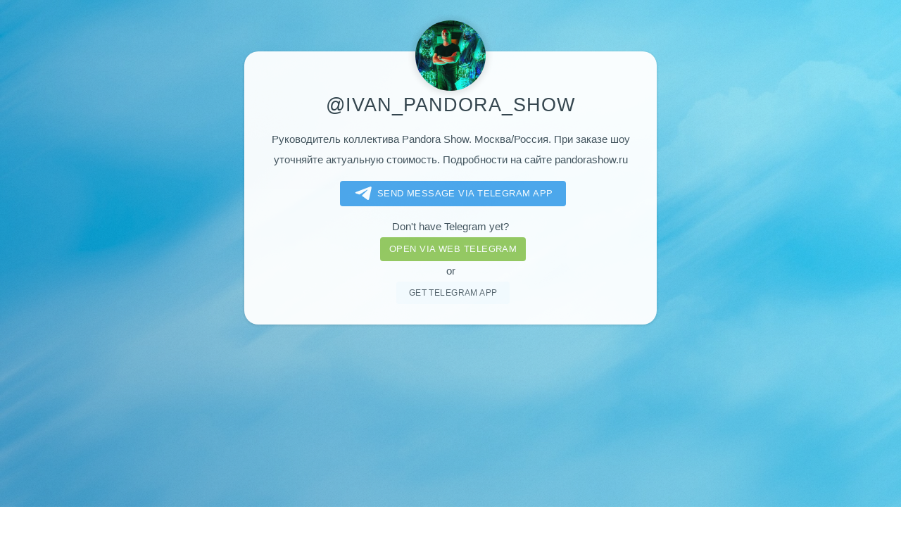

--- FILE ---
content_type: text/html; charset=utf-8
request_url: https://telegram.im/@Ivan_Pandora_Show
body_size: 2463
content:
<!DOCTYPE html>
<html lang="en">
<head>
    <title>Telegram contact with @Ivan_Pandora_Show @Ivan_Pandora_Show</title>
    <meta name="description" content="Руководитель коллектива Pandora Show. Москва/Россия. При заказе шоу уточняйте актуальную стоимость. Подробности на сайте pandorashow.ru">
    <meta name="keywords" content="ivan_pandora_show,user,руководитель,коллектива,pandora,show,москва">
    <meta charset="utf-8" />
    <meta name="viewport" content="width=device-width, initial-scale=1" />
    <meta property="og:title" content="@Ivan_Pandora_Show">
    <meta property="og:image" content="//telegram.im/img/ivan_pandora_show">
    <meta property="og:site_name" content="Telegram">
    <meta property="og:description" content="Руководитель коллектива Pandora Show. Москва/Россия. При заказе шоу уточняйте актуальную стоимость. Подробности на сайте pandorashow.ru">
    <meta property="twitter:title" content="@Ivan_Pandora_Show">
    <meta property="twitter:image" content="//telegram.im/img/ivan_pandora_show">
    <meta property="twitter:site" content="@Telegram">
    <meta property="al:ios:app_store_id" content="686449807">
    <meta property="al:ios:app_name" content="Telegram Messenger">
    <meta property="al:ios:url" content="tg://resolve?domain=ivan_pandora_show">
    <meta property="al:android:url" content="tg://resolve?domain=ivan_pandora_show">
    <meta property="al:android:app_name" content="Telegram">
    <meta property="al:android:package" content="org.telegram.messenger">
    <meta name="twitter:card" content="summary">
    <meta name="twitter:site" content="@Telegram">
    <meta name="twitter:description" content="Руководитель коллектива Pandora Show. Москва/Россия. При заказе шоу уточняйте актуальную стоимость. Подробности на сайте pandorashow.ru">
    <meta name="twitter:app:name:iphone" content="Telegram Messenger">
    <meta name="twitter:app:id:iphone" content="686449807">
    <meta name="twitter:app:url:iphone" content="tg://resolve?domain=ivan_pandora_show">
    <meta name="twitter:app:name:ipad" content="Telegram Messenger">
    <meta name="twitter:app:id:ipad" content="686449807">
    <meta name="twitter:app:url:ipad" content="tg://resolve?domain=ivan_pandora_show">
    <meta name="twitter:app:name:googleplay" content="Telegram">
    <meta name="twitter:app:id:googleplay" content="org.telegram.messenger">
    <meta name="twitter:app:url:googleplay" content="https://telegram.im/@ivan_pandora_show">
    <meta name="apple-itunes-app" content="app-id=686449807, app-argument: tg://resolve?domain=ivan_pandora_show">
    <link rel="alternate" href="//telegram.im/@Ivan_Pandora_Show" hreflang="x-default" />
    <link rel="alternate" href="//telegram.im/@Ivan_Pandora_Show?lang=en" hreflang="en" />
    <link rel="alternate" href="//telegram.im/@Ivan_Pandora_Show?lang=hi" hreflang="hi" />
    <link rel="alternate" href="//telegram.im/@Ivan_Pandora_Show?lang=ms" hreflang="ms" />
    <link rel="alternate" href="//telegram.im/@Ivan_Pandora_Show?lang=ru" hreflang="ru" />
    <link rel="alternate" href="//telegram.im/@Ivan_Pandora_Show?lang=pt" hreflang="pt" />
    <link rel="alternate" href="//telegram.im/@Ivan_Pandora_Show?lang=tr" hreflang="tr" />
    <link rel="alternate" href="//telegram.im/@Ivan_Pandora_Show?lang=zh" hreflang="zh" />
    <link rel="shortcut icon" href="//telegram.im/favicon.png">
    <!--[if lte IE 8]><script src="//telegram.im/assets/page/js/html5shiv.js"></script><![endif]-->
    <link rel="stylesheet" href="//telegram.im/assets/page/css/main.css" />
    <!--[if lte IE 9]><link rel="stylesheet" href="//telegram.im/assets/page/css/ie9.css" /><![endif]-->
    <!--[if lte IE 8]><link rel="stylesheet" href="//telegram.im/assets/page/css/ie8.css" /><![endif]-->
    <noscript>
        <link rel="stylesheet" href="//telegram.im/assets/page/css/noscript.css" />
    </noscript>
    <link rel="stylesheet" href="//telegram.im/assets/mobirise/css/languages.min.css" id="theme-stylesheet">
    <script async src="https://pagead2.googlesyndication.com/pagead/js/adsbygoogle.js?client=ca-pub-2794207926855952"
     crossorigin="anonymous"></script></head>

<body>
    <!-- Wrapper -->
    <div id="wrapper">

        <!-- Main -->
        <section id="main" class="width40">
            <a href="tg://resolve?domain=ivan_pandora_show">
                <span class="avatar">
                    <img src="//telegram.im/img/ivan_pandora_show" class="avaimg" width="100" height="100" alt="@Ivan_Pandora_Show" />                </span>
                <h1>@Ivan_Pandora_Show</h1>            </a>
            <p>Руководитель коллектива Pandora Show. Москва/Россия. При заказе шоу уточняйте актуальную стоимость. Подробности на сайте pandorashow.ru</p>
            <ul class="actions">
                <li><a class="btnhover" style="display:block;font-size:90%;border-radius:4px;background:#389ce9;color:#fff;padding:0.4em 1.4em 0.4em 1em;" href="tg://resolve?domain=ivan_pandora_show"><svg class="hoveranimate" style="width: 39px;height:20px;vertical-align:middle;" viewBox="0 0 21 18">
                            <g fill="none">
                                <path fill="#ffffff" d="M0.554,7.092 L19.117,0.078 C19.737,-0.156 20.429,0.156 20.663,0.776 C20.745,0.994 20.763,1.23 20.713,1.457 L17.513,16.059 C17.351,16.799 16.62,17.268 15.88,17.105 C15.696,17.065 15.523,16.987 15.37,16.877 L8.997,12.271 C8.614,11.994 8.527,11.458 8.805,11.074 C8.835,11.033 8.869,10.994 8.905,10.958 L15.458,4.661 C15.594,4.53 15.598,4.313 15.467,4.176 C15.354,4.059 15.174,4.037 15.036,4.125 L6.104,9.795 C5.575,10.131 4.922,10.207 4.329,10.002 L0.577,8.704 C0.13,8.55 -0.107,8.061 0.047,7.614 C0.131,7.374 0.316,7.182 0.554,7.092 Z"></path>
                            </g>
                        </svg>Send message via Telegram app</a></li>
                                                <p style="margin-bottom:0;"><a target="_blank" href="https://telegram.org/apps" class="btn btn-md btn-link">Don't have Telegram yet?</a></p>
                <li><a target="_blank" class="btnhover" style="display:block;font-size:90%;border-radius:4px;background:#8bc34a;color:#fff;padding:0.3em 1em;" href="https://web.telegram.im/#/im?p=@Ivan_Pandora_Show" class="btn btn-success">Open via web telegram</a></li>
                <p style="margin:0;">or</p>
                <li><a target="_blank" style="border:0;" href="https://telegram.org/apps" class="button btnhover">Get telegram app</a></li>
            </ul>
        </section>  
        <!-- Footer -->
        <footer id="footer"> 
        <ins class="adsbygoogle"
     style="display:block"
     data-ad-client="ca-pub-2794207926855952"
     data-ad-slot="4903758805"
     data-ad-format="autorelaxed"></ins>
<script>
     (adsbygoogle = window.adsbygoogle || []).push({});
</script>
<br>            <ul class="copyright">
                <li>&copy; <a href="https://telegram.im" target="_blank">Telegram</a>_<a href="https://telegram.im" target="_blank">im</a></li>
            </ul>
            <small>Unofficial service for Telegram messenger</small>
        </footer>

    </div>

        <!-- Scripts -->
    <!--[if lte IE 8]><script src="//telegram.im/assets/page/js/respond.min.js"></script><![endif]-->
            <div id="tgme_frame_cont"></div>
        <script type="text/javascript">
            var protoUrl="tg:\/\/resolve?domain=ivan_pandora_show";if(!1){var iframeContEl=document.getElementById('tgme_frame_cont')||document.body;var iframeEl=document.createElement('iframe');iframeContEl.appendChild(iframeEl);var pageHidden=!1;window.addEventListener('pagehide',function(){pageHidden=!0},!1);window.addEventListener('blur',function(){pageHidden=!0},!1);if(iframeEl!==null){iframeEl.src=protoUrl}
setTimeout(function(){if(!pageHidden){window.location=protoUrl}},15000)}
else if(protoUrl){setTimeout(function(){window.location=protoUrl},15000)}        </script>
        </body>
</html>

--- FILE ---
content_type: text/html; charset=utf-8
request_url: https://www.google.com/recaptcha/api2/aframe
body_size: 268
content:
<!DOCTYPE HTML><html><head><meta http-equiv="content-type" content="text/html; charset=UTF-8"></head><body><script nonce="GCESB2aN__nMnlGX62NqrA">/** Anti-fraud and anti-abuse applications only. See google.com/recaptcha */ try{var clients={'sodar':'https://pagead2.googlesyndication.com/pagead/sodar?'};window.addEventListener("message",function(a){try{if(a.source===window.parent){var b=JSON.parse(a.data);var c=clients[b['id']];if(c){var d=document.createElement('img');d.src=c+b['params']+'&rc='+(localStorage.getItem("rc::a")?sessionStorage.getItem("rc::b"):"");window.document.body.appendChild(d);sessionStorage.setItem("rc::e",parseInt(sessionStorage.getItem("rc::e")||0)+1);localStorage.setItem("rc::h",'1768814554943');}}}catch(b){}});window.parent.postMessage("_grecaptcha_ready", "*");}catch(b){}</script></body></html>